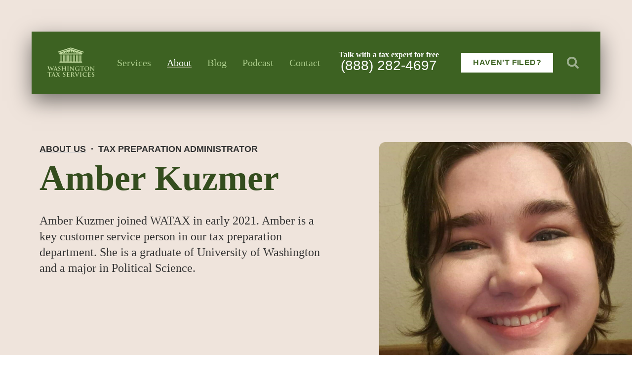

--- FILE ---
content_type: text/html; charset=UTF-8
request_url: https://watax.com/about/amber-higginbottom
body_size: 7691
content:
<!DOCTYPE html><html
lang="en"><head><script>(function(w,i,g){w[g]=w[g]||[];if(typeof w[g].push=='function')w[g].push(i)})
(window,'GTM-54N2V5N','google_tags_first_party');</script><script>(function(w,d,s,l){w[l]=w[l]||[];(function(){w[l].push(arguments);})('set', 'developer_id.dY2E1Nz', true);
		var f=d.getElementsByTagName(s)[0],
		j=d.createElement(s);j.async=true;j.src='/b25i/';
		f.parentNode.insertBefore(j,f);
		})(window,document,'script','dataLayer');</script> <script type="module">!function(){const e=document.createElement("link").relList;if(!(e&&e.supports&&e.supports("modulepreload"))){for(const e of document.querySelectorAll('link[rel="modulepreload"]'))r(e);new MutationObserver((e=>{for(const o of e)if("childList"===o.type)for(const e of o.addedNodes)if("LINK"===e.tagName&&"modulepreload"===e.rel)r(e);else if(e.querySelectorAll)for(const o of e.querySelectorAll("link[rel=modulepreload]"))r(o)})).observe(document,{childList:!0,subtree:!0})}function r(e){if(e.ep)return;e.ep=!0;const r=function(e){const r={};return e.integrity&&(r.integrity=e.integrity),e.referrerpolicy&&(r.referrerPolicy=e.referrerpolicy),"use-credentials"===e.crossorigin?r.credentials="include":"anonymous"===e.crossorigin?r.credentials="omit":r.credentials="same-origin",r}(e);fetch(e.href,r)}}();</script> <script type="module" src="https://watax.com/dist/assets/app.f5922b1b.js" crossorigin onload="e=new CustomEvent(&#039;vite-script-loaded&#039;, {detail:{path: &#039;src/app.js&#039;}});document.dispatchEvent(e);"></script> <link
href="https://watax.com/dist/assets/app.59af9ad0.css" rel="stylesheet"><meta
charset="utf-8" /><meta
name="viewport" content="width=device-width, initial-scale=1" /><link
rel="shortcut icon" href="/dist/assets/favicons/favicon.ico"><link
rel="icon" type="image/png" sizes="16x16" href="/dist/assets/favicons/favicon-16x16.png"><link
rel="icon" type="image/png" sizes="32x32" href="/dist/assets/favicons/favicon-32x32.png"><link
rel="icon" type="image/png" sizes="48x48" href="/dist/assets/favicons/favicon-48x48.png"><link
rel="manifest" href="/dist/assets/favicons/manifest.json"><meta
name="mobile-web-app-capable" content="yes"><meta
name="theme-color" content="#fff"><meta
name="application-name" content="watax"><link
rel="apple-touch-icon" sizes="57x57" href="/dist/assets/favicons/apple-touch-icon-57x57.png"><link
rel="apple-touch-icon" sizes="60x60" href="/dist/assets/favicons/apple-touch-icon-60x60.png"><link
rel="apple-touch-icon" sizes="72x72" href="/dist/assets/favicons/apple-touch-icon-72x72.png"><link
rel="apple-touch-icon" sizes="76x76" href="/dist/assets/favicons/apple-touch-icon-76x76.png"><link
rel="apple-touch-icon" sizes="114x114" href="/dist/assets/favicons/apple-touch-icon-114x114.png"><link
rel="apple-touch-icon" sizes="120x120" href="/dist/assets/favicons/apple-touch-icon-120x120.png"><link
rel="apple-touch-icon" sizes="144x144" href="/dist/assets/favicons/apple-touch-icon-144x144.png"><link
rel="apple-touch-icon" sizes="152x152" href="/dist/assets/favicons/apple-touch-icon-152x152.png"><link
rel="apple-touch-icon" sizes="167x167" href="/dist/assets/favicons/apple-touch-icon-167x167.png"><link
rel="apple-touch-icon" sizes="180x180" href="/dist/assets/favicons/apple-touch-icon-180x180.png"><link
rel="apple-touch-icon" sizes="1024x1024" href="/dist/assets/favicons/apple-touch-icon-1024x1024.png"><meta
name="apple-mobile-web-app-capable" content="yes"><meta
name="apple-mobile-web-app-status-bar-style" content="black-translucent"><meta
name="apple-mobile-web-app-title" content="watax"><link
rel="apple-touch-startup-image" media="(device-width: 320px) and (device-height: 568px) and (-webkit-device-pixel-ratio: 2) and (orientation: portrait)" href="/dist/assets/favicons/apple-touch-startup-image-640x1136.png"><link
rel="apple-touch-startup-image" media="(device-width: 375px) and (device-height: 667px) and (-webkit-device-pixel-ratio: 2) and (orientation: portrait)" href="/dist/assets/favicons/apple-touch-startup-image-750x1334.png"><link
rel="apple-touch-startup-image" media="(device-width: 414px) and (device-height: 896px) and (-webkit-device-pixel-ratio: 2) and (orientation: portrait)" href="/dist/assets/favicons/apple-touch-startup-image-828x1792.png"><link
rel="apple-touch-startup-image" media="(device-width: 375px) and (device-height: 812px) and (-webkit-device-pixel-ratio: 3) and (orientation: portrait)" href="/dist/assets/favicons/apple-touch-startup-image-1125x2436.png"><link
rel="apple-touch-startup-image" media="(device-width: 414px) and (device-height: 736px) and (-webkit-device-pixel-ratio: 3) and (orientation: portrait)" href="/dist/assets/favicons/apple-touch-startup-image-1242x2208.png"><link
rel="apple-touch-startup-image" media="(device-width: 414px) and (device-height: 896px) and (-webkit-device-pixel-ratio: 3) and (orientation: portrait)" href="/dist/assets/favicons/apple-touch-startup-image-1242x2688.png"><link
rel="apple-touch-startup-image" media="(device-width: 768px) and (device-height: 1024px) and (-webkit-device-pixel-ratio: 2) and (orientation: portrait)" href="/dist/assets/favicons/apple-touch-startup-image-1536x2048.png"><link
rel="apple-touch-startup-image" media="(device-width: 834px) and (device-height: 1112px) and (-webkit-device-pixel-ratio: 2) and (orientation: portrait)" href="/dist/assets/favicons/apple-touch-startup-image-1668x2224.png"><link
rel="apple-touch-startup-image" media="(device-width: 834px) and (device-height: 1194px) and (-webkit-device-pixel-ratio: 2) and (orientation: portrait)" href="/dist/assets/favicons/apple-touch-startup-image-1668x2388.png"><link
rel="apple-touch-startup-image" media="(device-width: 1024px) and (device-height: 1366px) and (-webkit-device-pixel-ratio: 2) and (orientation: portrait)" href="/dist/assets/favicons/apple-touch-startup-image-2048x2732.png"><link
rel="apple-touch-startup-image" media="(device-width: 810px) and (device-height: 1080px) and (-webkit-device-pixel-ratio: 2) and (orientation: portrait)" href="/dist/assets/favicons/apple-touch-startup-image-1620x2160.png"><link
rel="apple-touch-startup-image" media="(device-width: 320px) and (device-height: 568px) and (-webkit-device-pixel-ratio: 2) and (orientation: landscape)" href="/dist/assets/favicons/apple-touch-startup-image-1136x640.png"><link
rel="apple-touch-startup-image" media="(device-width: 375px) and (device-height: 667px) and (-webkit-device-pixel-ratio: 2) and (orientation: landscape)" href="/dist/assets/favicons/apple-touch-startup-image-1334x750.png"><link
rel="apple-touch-startup-image" media="(device-width: 414px) and (device-height: 896px) and (-webkit-device-pixel-ratio: 2) and (orientation: landscape)" href="/dist/assets/favicons/apple-touch-startup-image-1792x828.png"><link
rel="apple-touch-startup-image" media="(device-width: 375px) and (device-height: 812px) and (-webkit-device-pixel-ratio: 3) and (orientation: landscape)" href="/dist/assets/favicons/apple-touch-startup-image-2436x1125.png"><link
rel="apple-touch-startup-image" media="(device-width: 414px) and (device-height: 736px) and (-webkit-device-pixel-ratio: 3) and (orientation: landscape)" href="/dist/assets/favicons/apple-touch-startup-image-2208x1242.png"><link
rel="apple-touch-startup-image" media="(device-width: 414px) and (device-height: 896px) and (-webkit-device-pixel-ratio: 3) and (orientation: landscape)" href="/dist/assets/favicons/apple-touch-startup-image-2688x1242.png"><link
rel="apple-touch-startup-image" media="(device-width: 768px) and (device-height: 1024px) and (-webkit-device-pixel-ratio: 2) and (orientation: landscape)" href="/dist/assets/favicons/apple-touch-startup-image-2048x1536.png"><link
rel="apple-touch-startup-image" media="(device-width: 834px) and (device-height: 1112px) and (-webkit-device-pixel-ratio: 2) and (orientation: landscape)" href="/dist/assets/favicons/apple-touch-startup-image-2224x1668.png"><link
rel="apple-touch-startup-image" media="(device-width: 834px) and (device-height: 1194px) and (-webkit-device-pixel-ratio: 2) and (orientation: landscape)" href="/dist/assets/favicons/apple-touch-startup-image-2388x1668.png"><link
rel="apple-touch-startup-image" media="(device-width: 1024px) and (device-height: 1366px) and (-webkit-device-pixel-ratio: 2) and (orientation: landscape)" href="/dist/assets/favicons/apple-touch-startup-image-2732x2048.png"><link
rel="apple-touch-startup-image" media="(device-width: 810px) and (device-height: 1080px) and (-webkit-device-pixel-ratio: 2) and (orientation: landscape)" href="/dist/assets/favicons/apple-touch-startup-image-2160x1620.png"><link
rel="icon" type="image/png" sizes="228x228" href="/dist/assets/favicons/coast-228x228.png"><meta
name="msapplication-TileColor" content="#fff"><meta
name="msapplication-TileImage" content="/dist/assets/favicons/mstile-144x144.png"><meta
name="msapplication-config" content="/dist/assets/favicons/browserconfig.xml"><link
rel="yandex-tableau-widget" href="/dist/assets/favicons/yandex-browser-manifest.json"><meta
name="google-site-verification" content="RpXvAorcL54Xx8cbmJsXHJgCJCYqC8d9-aHdkXCg9Gw"> <script async defer src="https://www.google.com/recaptcha/api.js"></script> <title>Amber Kuzmer | Washington Tax Services</title><meta name="generator" content="SEOmatic">
<meta name="keywords" content="help with taxes, file previous taxes, tax professional">
<meta name="description" content="Since 1989, our tax service has represented thousands of taxpayers with IRS and state tax issues.">
<meta name="referrer" content="no-referrer-when-downgrade">
<meta name="robots" content="all">
<meta content="en_US" property="og:locale">
<meta content="Washington Tax Services" property="og:site_name">
<meta content="website" property="og:type">
<meta content="https://watax.com/about/amber-higginbottom" property="og:url">
<meta content="Amber Kuzmer" property="og:title">
<meta content="Since 1989, our tax service has represented thousands of taxpayers with IRS and state tax issues." property="og:description">
<meta content="https://watax.com/assets/slides/_1200x630_crop_center-center_82_none/clean-WATAX-logo.jpg?mtime=1748558230" property="og:image">
<meta content="1200" property="og:image:width">
<meta content="630" property="og:image:height">
<meta content="Washington Tax Services logo" property="og:image:alt">
<meta name="twitter:card" content="summary_large_image">
<meta name="twitter:creator" content="@">
<meta name="twitter:title" content="Amber Kuzmer">
<meta name="twitter:description" content="Since 1989, our tax service has represented thousands of taxpayers with IRS and state tax issues.">
<meta name="twitter:image" content="https://watax.com/assets/slides/_800x418_crop_center-center_82_none/clean-WATAX-logo.jpg?mtime=1748558230">
<meta name="twitter:image:width" content="800">
<meta name="twitter:image:height" content="418">
<meta name="twitter:image:alt" content="Washington Tax Services logo">
<link href="https://watax.com/about/amber-higginbottom" rel="canonical">
<link href="https://watax.com" rel="home">
<link type="text/plain" href="https://watax.com/humans.txt" rel="author"></head><body
class=" bg-white "><div
class="min-h-screen flex flex-col"><div
class="flex-grow"><header><nav
class="absolute w-full md:p-8 lg:p-16"><div
class="bg-green max-w-7xl mx-auto flex flex-wrap md:flex-no-wrap md:flex-row items-center justify-around md:justify-between text-white md:py-5 lg:py-8 md:px-5 lg:px-8 xl:px-10 z-40 relative"  style="box-shadow: rgba(0,0,0,0.5) 0 15px 40px;"><div
class="px-2 py-3 md:p-0 order-3 md:order-1">
<a
class="block md:mr-6 flex-none w-16 sm:w-20 lg:w-24 xl:w-28" href="https://watax.com/">
<img
src="/assets/common/logo-light.png"
srcset="/assets/common/logo-light.png 1x, /assets/common/logo-light@2x.png 2x"
alt="Washington Tax Services" width="112" height="72"
>
</a></div><div
class="w-auto order-4 md:order-2 flex justify-between font-serif text-sm sm:text-lg md:text-xl xl:text-2xl">
<a
href="/services" class="block py-2 pl-1 sm:px-2 lg:px-4 green-underline hover:text-white  text-lightGreen ">Services</a>
<a
href="/about" class="block py-2 pl-3 sm:px-2 lg:px-4 green-underline hover:text-white  active text-white ">About</a>
<a
href="/blog" class="block py-2 pl-3 sm:px-2 lg:px-4 green-underline hover:text-white  text-lightGreen ">Blog</a>
<a
href="/podcast" class="block py-2 pl-3 sm:px-2 lg:px-4 green-underline hover:text-white  text-lightGreen ">Podcast</a>
<a
href="/get-help/contact-us" class="block py-2 pl-3 sm:px-2 lg:px-4 green-underline hover:text-white  text-lightGreen ">Contact</a></div>
<a
href="tel:8882824697" class="bg-medGreen md:bg-green py-3 md:py-0 w-1/2 md:w-auto order-1 md:order-3 nav text-center block leading-none text-white px-2 sm:px-4 h-16 md:h-auto">
<span
class="block font-serif text-ns sm:text-xs lg:text-base font-bold lg:leading-none leading-none">Talk with a tax expert for free</span>
<span
class="block font-sans text-1xl leading-none lg:leading-none xl:leading-none sm:leading-none pt-[2px] pb-1 sm:pt-0 sm:text-2xl lg:text-25xl xl:text-3xl leading-none">(888) 282-4697</span>
</a><div
class="bg-medGreen md:bg-green md:py-0 w-1/2 md:w-auto order-2 md:order-4 flex items-center justify-center md:justify-between max-w-xl xl:pl-2 h-16 md:h-auto"><div
class="pl-4 md:pl-6 flex items-center"><div><a
href="/havent-filed-taxes" class="flex-none mr-1 lg:mr-4 bg-white text-green inline-block px-2 sm:px-3 lg:px-6 py-2 font-sans font-bold text-xs sm:text-sm lg:text-base xl:text-xl uppercase tracking-wide hover:bg-lightGreen">Haven’t Filed?</a></div>
<a
href="#" class="search w-8 sm:w-10 md:w-12 flex-none block submit opacity-50 hover:opacity-75 p-2 md:p-3"><svg
width="100px" height="100px" viewBox="0 0 100 100" version="1.1" xmlns="http://www.w3.org/2000/svg" xmlns:xlink="http://www.w3.org/1999/xlink"><title>search</title>
<g
stroke="none" stroke-width="1" fill="none" fill-rule="evenodd">
<g
id="search" fill="#FFFFFF">
<path
d="M69.2307692,42.3076923 C69.2307692,27.4639423 57.1514423,15.3846154 42.3076923,15.3846154 C27.4639423,15.3846154 15.3846154,27.4639423 15.3846154,42.3076923 C15.3846154,57.1514423 27.4639423,69.2307692 42.3076923,69.2307692 C57.1514423,69.2307692 69.2307692,57.1514423 69.2307692,42.3076923 Z M100,92.3076923 C100,96.5144231 96.5144231,100 92.3076923,100 C90.2644231,100 88.28125,99.1586538 86.8990385,97.7163462 L66.2860577,77.1634615 C59.2548077,82.03125 50.8413462,84.6153846 42.3076923,84.6153846 C18.9302885,84.6153846 0,65.6850962 0,42.3076923 C0,18.9302885 18.9302885,0 42.3076923,0 C65.6850962,0 84.6153846,18.9302885 84.6153846,42.3076923 C84.6153846,50.8413462 82.03125,59.2548077 77.1634615,66.2860577 L97.7764423,86.8990385 C99.1586538,88.28125 100,90.2644231 100,92.3076923 Z" id="Shape"></path>
</g>
</g>
</svg></a></div></div><div
class="hidden searchbox w-[260px] md:absolute z-50 md:right-[39px]"><form
method="GET" action="/blog/search" class="flex w-full h-10">
<input
type="text" name="q" class="border text-blackest border-0 px-3 leading-none font-sans text-base w-full mr-6" value="" placeholder="Search...">
<button
class="w-12 flex-none h-full submit opacity-50 hover:opacity-75 px-3"><svg
width="100px" height="100px" viewBox="0 0 100 100" version="1.1" xmlns="http://www.w3.org/2000/svg" xmlns:xlink="http://www.w3.org/1999/xlink"><title>search</title>
<g
stroke="none" stroke-width="1" fill="none" fill-rule="evenodd">
<g
id="search" fill="#FFFFFF">
<path
d="M69.2307692,42.3076923 C69.2307692,27.4639423 57.1514423,15.3846154 42.3076923,15.3846154 C27.4639423,15.3846154 15.3846154,27.4639423 15.3846154,42.3076923 C15.3846154,57.1514423 27.4639423,69.2307692 42.3076923,69.2307692 C57.1514423,69.2307692 69.2307692,57.1514423 69.2307692,42.3076923 Z M100,92.3076923 C100,96.5144231 96.5144231,100 92.3076923,100 C90.2644231,100 88.28125,99.1586538 86.8990385,97.7163462 L66.2860577,77.1634615 C59.2548077,82.03125 50.8413462,84.6153846 42.3076923,84.6153846 C18.9302885,84.6153846 0,65.6850962 0,42.3076923 C0,18.9302885 18.9302885,0 42.3076923,0 C65.6850962,0 84.6153846,18.9302885 84.6153846,42.3076923 C84.6153846,50.8413462 82.03125,59.2548077 77.1634615,66.2860577 L97.7764423,86.8990385 C99.1586538,88.28125 100,90.2644231 100,92.3076923 Z" id="Shape"></path>
</g>
</g>
</svg></button></form></div></div></nav><div
class="pt-32 md:pt-0"><div
class="relative bg-tan"><div
class="pt-64 leading-tight relative text-black flex z-20 max-w-7xl mx-auto w-full pb-16"><div
class="w-full md:w-3/5 md:pr-24 md:pl-20"><div
class="font-sans pt-8 font-bold uppercase text-lg pb-2"><a
href="/about" class="grey-underline">About Us</a> &nbsp;&middot;&nbsp; Tax Preparation Administrator</div><h1 class="leading-tighter font-serif font-bold text-65xl text-darkGreen pb-8">Amber Kuzmer</h1><div
class="bodytext font-serif text-xl"><div
class="text-2xl"><p>Amber Kuzmer joined WATAX in early 2021. Amber is a key customer service person in our tax preparation department. She is a graduate of University of Washington and a major in Political Science.</p></div><div></div></div></div><div
class="w-full md:w-2/5 font-sans"><div
class="my-8">
<img
src="https://watax.com/assets/staff/_wide/Amber-H.jpg" alt="Amber Kuzmer" class="rounded-xl block w-full"></div></div></div></div></header><section
class="bg-tan font-sans"><div
class="flex max-w-7xl mx-auto"><div
class="flex flex-wrap py-12"><div
class="w-1/2 md:w-1/6 p-4">
<a
href="https://watax.com/about/jay-freeborne" class="text-black">
<img
src="https://watax.com/assets/staff/_square/jay.jpg" alt="Jay Freeborne"><div
class="text-xl font-bold" style="padding: 5px 0; font-size:20px;">Jay Freeborne, E.A.</div><p><span class="__cf_email__" data-cfemail="ff95998d9a9a9d908d919abf889e8b9e87d19c9092">[email&#160;protected]</span>                                    <br>(866) 525-7302</p>
</a></div><div
class="w-1/2 md:w-1/6 p-4">
<a
href="https://watax.com/about/nani-zyuzin" class="text-black">
<img
src="https://watax.com/assets/staff/_square/nani-zyuzin.jpg" alt="Nani Zyuzin, MBA"><div
class="text-xl font-bold" style="padding: 5px 0; font-size:20px;">Nani Zyuzin, MBA</div>
</a></div><div
class="w-1/2 md:w-1/6 p-4">
<a
href="https://watax.com/about/stephanie-johnston-e-a" class="text-black">
<img
src="https://watax.com/assets/slides/_square/Stephanie.jpg" alt="Stephanie Johnston"><div
class="text-xl font-bold" style="padding: 5px 0; font-size:20px;">Stephanie Johnston, E.A.</div><p><span class="__cf_email__" data-cfemail="fd8e979295938e899293bd8a9c899c85d39e9290">[email&#160;protected]</span>                                    <br>(866) 525-7321</p>
</a></div><div
class="w-1/2 md:w-1/6 p-4">
<a
href="https://watax.com/about/madison-halliday" class="text-black">
<img
src="https://watax.com/assets/staff/_square/madisonpicforsite.jpg" alt="Madison Halliday"><div
class="text-xl font-bold" style="padding: 5px 0; font-size:20px;">Madison Halliday, E.A.</div>
</a></div><div
class="w-1/2 md:w-1/6 p-4">
<a
href="https://watax.com/about/jason-jones" class="text-black">
<img
src="https://watax.com/assets/staff/_square/Jason.jpg" alt="Jason Jones"><div
class="text-xl font-bold" style="padding: 5px 0; font-size:20px;">Jason Jones, E.A.</div>
</a></div><div
class="w-1/2 md:w-1/6 p-4">
<a
href="https://watax.com/about/marty-m.-griffith" class="text-black">
<img
src="https://watax.com/assets/staff/_square/marty-square.jpg" alt="Marty M. Griffith"><div
class="text-xl font-bold" style="padding: 5px 0; font-size:20px;">Marty M. Griffith</div><p><span class="__cf_email__" data-cfemail="b3ded4c1dad5d5dac7dbf3c4d2c7d2cb9dd0dcde">[email&#160;protected]</span>                                    <br>(866) 525-7324</p>
</a></div><div
class="w-1/2 md:w-1/6 p-4">
<a
href="https://watax.com/about/ashley-kelting" class="text-black">
<img
src="https://watax.com/assets/staff/_square/Ashley.jpg" alt="Ashley Kelting"><div
class="text-xl font-bold" style="padding: 5px 0; font-size:20px;">Ashley Kelting</div>
</a></div><div
class="w-1/2 md:w-1/6 p-4">
<a
href="https://watax.com/about/stuart-bloomfield" class="text-black">
<img
src="https://watax.com/assets/staff/_square/stuartbloomfield.jpg" alt="Stuart Bloomfield"><div
class="text-xl font-bold" style="padding: 5px 0; font-size:20px;">Stuart Bloomfield</div><p><span class="__cf_email__" data-cfemail="7201101e1d1d1f141b171e1632051306130a5c111d1f">[email&#160;protected]</span>                                    <br>(866) 510-4980</p>
</a></div><div
class="w-1/2 md:w-1/6 p-4">
<a
href="https://watax.com/about/amber-higginbottom" class="text-black">
<img
src="https://watax.com/assets/staff/_square/Amber-H.jpg" alt="Amber Kuzmer"><div
class="text-xl font-bold" style="padding: 5px 0; font-size:20px;">Amber Kuzmer</div>
</a></div><div
class="w-1/2 md:w-1/6 p-4">
<a
href="https://watax.com/about/steven-farwell" class="text-black">
<img
src="https://watax.com/assets/staff/_square/final-meghan-pic.jpg" alt="Steven Farwell"><div
class="text-xl font-bold" style="padding: 5px 0; font-size:20px;">Steven Farwell</div>
</a></div><div
class="w-1/2 md:w-1/6 p-4">
<a
href="https://watax.com/about/antrieka-mcqueen" class="text-black">
<img
src="https://watax.com/assets/staff/_square/antrieka-mcqueen-2.jpg" alt="Antrieka McQueen"><div
class="text-xl font-bold" style="padding: 5px 0; font-size:20px;">Antrieka McQueen</div>
</a></div><div
class="w-1/2 md:w-1/6 p-4">
<a
href="https://watax.com/about/sophia-calderon" class="text-black">
<img
src="https://watax.com/assets/staff/_square/Sophia.jpg" alt="Sophia Calderon"><div
class="text-xl font-bold" style="padding: 5px 0; font-size:20px;">Sophia Calderon</div>
</a></div><div
class="w-1/2 md:w-1/6 p-4">
<a
href="https://watax.com/about/farah-johnston" class="text-black">
<img
src="https://watax.com/assets/staff/_square/Farah.jpg" alt="Farah Johnston"><div
class="text-xl font-bold" style="padding: 5px 0; font-size:20px;">Farah Johnston</div>
</a></div><div
class="w-1/2 md:w-1/6 p-4">
<a
href="https://watax.com/about/meita-florentina" class="text-black">
<img
src="https://watax.com/assets/staff/_square/meita.jpg" alt="Meita Florentina"><div
class="text-xl font-bold" style="padding: 5px 0; font-size:20px;">Meita Florentina</div>
</a></div><div
class="w-1/2 md:w-1/6 p-4">
<a
href="https://watax.com/about/rizki" class="text-black">
<img
src="https://watax.com/assets/slides/_square/Rizki_2023-12-03-000451_gzik.jpg" alt="Rizki Fajrin"><div
class="text-xl font-bold" style="padding: 5px 0; font-size:20px;">Rizki Fajrin</div>
</a></div><div
class="w-1/2 md:w-1/6 p-4">
<a
href="https://watax.com/about/sandra-putri" class="text-black">
<img
src="https://watax.com/assets/slides/_square/Sandra.jpg" alt="Sandra Putri"><div
class="text-xl font-bold" style="padding: 5px 0; font-size:20px;">Sandra Putri</div>
</a></div><div
class="w-1/2 md:w-1/6 p-4">
<a
href="https://watax.com/about/faisal-hanif" class="text-black">
<img
src="https://watax.com/assets/slides/_square/Faisal.jpg" alt="Faisal Hanif"><div
class="text-xl font-bold" style="padding: 5px 0; font-size:20px;">Faisal Hanif</div>
</a></div></div></div></section> <script data-cfasync="false" src="/cdn-cgi/scripts/5c5dd728/cloudflare-static/email-decode.min.js"></script><script>(function(w,d,t,r,u){var f,n,i;w[u]=w[u]||[],f=function(){var o={ti:"17201099"};o.q=w[u],w[u]=new UET(o),w[u].push("pageLoad")},n=d.createElement(t),n.src=r,n.async=1,n.onload=n.onreadystatechange=function(){var s=this.readyState;s&&s!=="loaded"&&s!=="complete"||(f(),n.onload=n.onreadystatechange=null)},i=d.getElementsByTagName(t)[0],i.parentNode.insertBefore(n,i)})(window,document,"script","//bat.bing.com/bat.js","uetq");</script> </div></header></div><footer
class="bg-green text-white text-sm font-serif leading-snug py-6"><div
class="max-w-7xl mx-auto flex flex-col md:flex-row justify-between px-4 sm:px-6 lg:px-8"><div>
© Washington Tax Services, LLC 1999-2026<br>
All rights reserved.<br>
<a
href="/privacy-policy">Privacy Policy</a><br></div><div
class="pt-8 md:pt-0 flex items-center">
<a
href="http://www.bbb.org/western-washington/business-reviews/taxes-consultants-and-representatives/washington-tax-services-in-seattle-wa-3027545#bbblogo" target="_blank" rel="noopener" class="pr-6">
<img
src="/bbb.svg" class="w-10 h-auto" width="46" height="89" alt="Better Business Bureau logo">
</a><div>
<a
href="http://www.bbb.org/western-washington/business-reviews/taxes-consultants-and-representatives/washington-tax-services-in-seattle-wa-3027545#bbblogo" target="_blank" rel="noopener">A+ BBB Rating</a><br>
Serving Clients Since 1989<br>
9am-5pm in all US timezones<br></div></div></div></footer><div
class="fixed md:hidden bottom-0 right-0 p-4 text-white">
<a
href="/get-help/contact-us" class="flex md:hidden font-bold text-center items-center flex-col p-2 bg-green hover:bg-darkGreen"><div
class="border-white border-4 h-10 w-10 rounded-full flex items-center justify-center text-3xl">?</div><div>Contact Us</div>
</a></div></div> <script src="https://cdnjs.cloudflare.com/ajax/libs/jquery/3.5.1/jquery.min.js" integrity="sha512-bLT0Qm9VnAYZDflyKcBaQ2gg0hSYNQrJ8RilYldYQ1FxQYoCLtUjuuRuZo+fjqhx/qtq/1itJ0C2ejDxltZVFg==" crossorigin="anonymous"></script> <script>$(document).on('click','.embed-iframe-onclick[data-iframe-src]',function(){console.log('embed iframe clicked');var $triggerElement=$(this);var $embed=$('<div class="vidwrap"><iframe frameborder="0" allowfullscreen src="'+$triggerElement.data('iframeSrc')+'"></iframe></div>');$triggerElement.replaceWith($embed);});$(document).on("open.fndtn.reveal","[data-reveal]",function(){window.initRecaptcha();});window.initRecaptcha=function(){var js=document.createElement("script");js.setAttribute("src","https://www.google.com/recaptcha/api.js");document.head.appendChild(js);};$(document).ready(function(){$(".openhelp").click(function(){$(".helpform").fadeIn("fast");return false;});$(".close").click(function(){$(".helpform").fadeOut("fast");return false;});$(".search").click(function(){$('.searchbox').toggle();$('.searchbox input').focus();return false;});});</script>  <script>(function(w,d,s,l,i){w[l]=w[l]||[];w[l].push({'gtm.start':new Date().getTime(),event:'gtm.js'});var f=d.getElementsByTagName(s)[0],j=d.createElement(s),dl=l!='dataLayer'?'&l='+l:'';j.async=true;j.src='https://www.googletagmanager.com/gtm.js?id='+i+dl;f.parentNode.insertBefore(j,f);})(window,document,'script','dataLayer','GTM-WWPD7JF');</script>  <script src="https://www.googletagmanager.com/gtag/js?id=UA-172220-1" async></script> <script>window.dataLayer=window.dataLayer||[];function gtag(){dataLayer.push(arguments)};gtag('js',new Date());gtag('config','UA-172220-1',{'link_attribution':true});gtag('config','AW-1071824906',{'link_attribution':true});</script>  <script async src="https://www.googletagmanager.com/gtag/js?id=AW-1071824906"></script> <script>window.dataLayer=window.dataLayer||[];function gtag(){dataLayer.push(arguments);}gtag('js',new Date());gtag('config','AW-1071824906');</script> <script>gtag('config','AW-1071824906/o8YXCN_CsXkQioCL_wM',{'phone_conversion_number':'(888)282-4697'});</script> <script>(function(a,e,c,f,g,h,b,d){var k={ak:"1071824906",cl:"o8YXCN_CsXkQioCL_wM",autoreplace:"(888)282-4697"};a[c]=a[c]||function(){(a[c].q=a[c].q||[]).push(arguments)};a[g]||(a[g]=k.ak);b=e.createElement(h);b.async=1;b.src="//www.gstatic.com/wcm/loader.js";d=e.getElementsByTagName(h)[0];d.parentNode.insertBefore(b,d);a[f]=function(b,d,e){a[c](2,b,k,d,null,new Date,e)};a[f]()})(window,document,"_googWcmImpl","_googWcmGet","_googWcmAk","script");</script> <script>document.addEventListener('click',function(e){if(e.target.closest('a[href="tel:8882824697"], a[href="tel:8882824697"] *')){gtag('event','phone_number_clicks');};})</script> <script defer data-domain="watax.com" src="https://stats.gridwork.co/js/script.js"></script> <script type="application/ld+json">{"@context":"http://schema.org","@graph":[{"@type":"WebSite","author":{"@id":"www.watax.com#identity"},"copyrightHolder":{"@id":"www.watax.com#identity"},"copyrightYear":"2021","creator":{"@id":"#creator"},"dateCreated":"2021-04-09T23:05:30+00:00","dateModified":"2025-05-06T17:41:02+00:00","datePublished":"2021-04-09T23:05:00+00:00","description":"Since 1989, our tax service has represented thousands of taxpayers with IRS and state tax issues.","headline":"Amber Kuzmer","image":{"@type":"ImageObject","url":"https://watax.com/assets/slides/_1200x630_crop_center-center_82_none/clean-WATAX-logo.jpg?mtime=1748558230"},"inLanguage":"en-us","mainEntityOfPage":"https://watax.com/about/amber-higginbottom","name":"Amber Kuzmer","publisher":{"@id":"#creator"},"url":"https://watax.com/about/amber-higginbottom"},{"@id":"www.watax.com#identity","@type":"LocalBusiness","address":{"@type":"PostalAddress","addressCountry":"US","addressLocality":"Seattle","addressRegion":"WA","postalCode":"98134","streetAddress":"2233 1st Ave S, Suite 202"},"alternateName":"WATAX","description":"Independent Tax Preparation and Resolution Company - Specializing in Unfiled Personal and Business Tax Prep, Tax Compliance and Resolution Representation, Bookkeeping, and Expat Tax Services. In business for over 35 years. Staff of Professional Accredited Enrolled Agents.","image":{"@type":"ImageObject","height":"135","url":"https://watax.com/assets/slides/watax-logo.PNG","width":"167"},"logo":{"@type":"ImageObject","height":"60","url":"https://watax.com/assets/slides/_600x60_fit_center-center_82_none/21551/watax-logo.png?mtime=1666133644","width":"74"},"name":"Washington Tax Services","openingHoursSpecification":[{"@type":"OpeningHoursSpecification","closes":"17:00:00","dayOfWeek":["Monday"],"opens":"07:30:00"},{"@type":"OpeningHoursSpecification","closes":"17:00:00","dayOfWeek":["Tuesday"],"opens":"07:30:00"},{"@type":"OpeningHoursSpecification","closes":"17:00:00","dayOfWeek":["Wednesday"],"opens":"07:30:00"},{"@type":"OpeningHoursSpecification","closes":"17:00:00","dayOfWeek":["Thursday"],"opens":"07:30:00"},{"@type":"OpeningHoursSpecification","closes":"17:00:00","dayOfWeek":["Friday"],"opens":"07:30:00"}],"priceRange":"$","telephone":"877-944-9032","url":"https://watax.com/www.watax.com"},{"@id":"#creator","@type":"Organization"},{"@type":"BreadcrumbList","description":"Breadcrumbs list","itemListElement":[{"@type":"ListItem","item":"https://watax.com","name":"Homepage","position":1},{"@type":"ListItem","item":"https://watax.com/about","name":"Who We Are","position":2},{"@type":"ListItem","item":"https://watax.com/about/amber-higginbottom","name":"Amber Kuzmer","position":3}],"name":"Breadcrumbs"}]}</script><script defer src="https://static.cloudflareinsights.com/beacon.min.js/vcd15cbe7772f49c399c6a5babf22c1241717689176015" integrity="sha512-ZpsOmlRQV6y907TI0dKBHq9Md29nnaEIPlkf84rnaERnq6zvWvPUqr2ft8M1aS28oN72PdrCzSjY4U6VaAw1EQ==" data-cf-beacon='{"version":"2024.11.0","token":"7f89e473567c4e9baeff71733bfd1a7c","r":1,"server_timing":{"name":{"cfCacheStatus":true,"cfEdge":true,"cfExtPri":true,"cfL4":true,"cfOrigin":true,"cfSpeedBrain":true},"location_startswith":null}}' crossorigin="anonymous"></script>
</body></html>

--- FILE ---
content_type: image/svg+xml
request_url: https://watax.com/bbb.svg
body_size: 2826
content:
<svg xmlns="http://www.w3.org/2000/svg" viewBox="0 0 220.24 357.04"><title>bbb</title><g id="Layer_2" data-name="Layer 2"><g id="Layer_1-2" data-name="Layer 1"><path d="M90.91,91,78.16,108.57c-6.39,8.8-4.41,24.4,4.31,30.7l23.64,17.07c4.06,2.93,4.38,5.83,2.45,8.92l3.44,2.55,12-16.57c7.4-10.25,6.75-24.18-4.22-32.17L95.91,101.71c-2.85-2.08-3.15-5-1.57-8.24L90.91,91ZM111.36,13.4,91.51,40.85C82.2,53.72,85.59,75.7,98.31,85L130.94,109c6.61,4.85,7.47,17.22,2.66,23.56l2.77,2.07L158.88,103c10.1-14.22,9.51-35.23-6.35-46.75L117.62,30.85c-4.88-3.55-7.32-9.58-3.25-15.33l-3-2.12ZM59.05,185.55H85.36L90,201.49h43l4.69-15.94H164l-3.45-11.73H62.5l-3.45,11.73ZM21,0H199.26a21,21,0,0,1,21,21V336.06a21,21,0,0,1-21,21H21a21,21,0,0,1-21-21V21A21,21,0,0,1,21,0Zm0,1.44H199.26A19.59,19.59,0,0,1,218.8,21V336.06a19.6,19.6,0,0,1-19.54,19.55H21A19.6,19.6,0,0,1,1.44,336.06V21A19.59,19.59,0,0,1,21,1.44ZM214.48,287v49.05a15.27,15.27,0,0,1-15.22,15.23H21A15.27,15.27,0,0,1,5.76,336.06V287ZM40.87,314.07l-7.81-19.52h-4l-7.87,19.52H25.6l1.61-4.35h7.52l1.62,4.35ZM33.32,306h-4.7l1.32-3.54c.22-.57.42-1.13.61-1.67s.32-1,.42-1.37c.1.38.24.83.43,1.37s.39,1.1.6,1.67L33.32,306Zm24.92-8.27a10.73,10.73,0,0,0-4.92-3.17,9.75,9.75,0,0,0-2.62-.32A9,9,0,0,0,47,295a8.4,8.4,0,0,0-2.88,2.06,9.47,9.47,0,0,0-1.88,3.18,11.84,11.84,0,0,0-.68,4.08,12.59,12.59,0,0,0,.65,4.17,9,9,0,0,0,1.84,3.17,8.19,8.19,0,0,0,2.83,2,9.24,9.24,0,0,0,3.67.71c2.49,0,6.81-1.36,8-3.79L55.66,308a7.17,7.17,0,0,1-5,2.5,4.49,4.49,0,0,1-2.06-.47,4.61,4.61,0,0,1-1.54-1.31,5.92,5.92,0,0,1-1-2,8.62,8.62,0,0,1-.33-2.44,8.83,8.83,0,0,1,.33-2.49,5.71,5.71,0,0,1,.94-1.95,4.33,4.33,0,0,1,1.53-1.29,4.55,4.55,0,0,1,2-.46,6.81,6.81,0,0,1,4.75,2.37l2.85-2.75Zm39,16.33-4.56-7.41a7.86,7.86,0,0,0,3.43-2.31,7,7,0,0,0,.42-6.32A5.41,5.41,0,0,0,95,296.09a6.38,6.38,0,0,0-2.26-1.16,9.73,9.73,0,0,0-2.73-.38H80.46v19.52h4.11v-7l3.67.17,4.3,6.86Zm-4.38-13.24c0,1.69-1,2.54-2.94,2.54H84.57v-5H90a3.6,3.6,0,0,1,2.16.57,2.21,2.21,0,0,1,.78,1.91Zm21.67,13.24v-3.82H104v-4.71h8.54v-3.79H104v-3.38h10.17v-3.82H99.84v19.52Zm19.73-9.76a11.71,11.71,0,0,0-.78-4.53,8,8,0,0,0-2.15-3,8.19,8.19,0,0,0-3.23-1.69,15.37,15.37,0,0,0-4.07-.52h-6.44v19.52h6.15a13.65,13.65,0,0,0,3.86-.56,9.79,9.79,0,0,0,3.38-1.74,8.61,8.61,0,0,0,2.38-3,10,10,0,0,0,.9-4.42Zm-4.24,0a7.22,7.22,0,0,1-.38,2.44,4.85,4.85,0,0,1-1.14,1.88,5.16,5.16,0,0,1-2,1.22,8.41,8.41,0,0,1-2.8.43h-2V298.35h2.17c2.18,0,3.74.49,4.71,1.49a6.23,6.23,0,0,1,1.43,4.47Zm12.33,9.76V294.55h-4.11v19.52Zm19.17-15.67v-3.85H145.62v3.85h5.91v15.67h4.11V298.4Zm37.1,5.91a11.91,11.91,0,0,0-.77-4.53,8,8,0,0,0-2.15-3,8.26,8.26,0,0,0-3.23-1.69,15.37,15.37,0,0,0-4.07-.52H182v19.52h6.14a13.67,13.67,0,0,0,3.87-.56,9.79,9.79,0,0,0,3.38-1.74,8.61,8.61,0,0,0,2.38-3,10,10,0,0,0,.89-4.42Zm-4.23,0a7.22,7.22,0,0,1-.38,2.44,5,5,0,0,1-1.14,1.88,5.23,5.23,0,0,1-2,1.22,8.43,8.43,0,0,1-2.81.43h-2V298.35h2.17c2.18,0,3.74.49,4.7,1.49a6.19,6.19,0,0,1,1.44,4.47Zm-15.51,9.76v-3.82H168.3v-4.71h8.54v-3.79H168.3v-3.38h10.17v-3.82H164.19v19.52Zm-34.42,25.2v-3.82h-10.6v-4.71h8.53V327h-8.53v-3.38h10.16v-3.82H129.77v19.52ZM77.23,297.74a10.73,10.73,0,0,0-4.92-3.17,9.75,9.75,0,0,0-2.62-.32A9,9,0,0,0,66,295a8.4,8.4,0,0,0-2.88,2.06,9.47,9.47,0,0,0-1.88,3.18,11.84,11.84,0,0,0-.67,4.08,12.59,12.59,0,0,0,.64,4.17A9,9,0,0,0,63,311.65a8.29,8.29,0,0,0,2.83,2,9.25,9.25,0,0,0,3.68.71c2.49,0,6.8-1.36,8-3.79L74.65,308a7.17,7.17,0,0,1-5,2.5,4.42,4.42,0,0,1-2-.47,4.64,4.64,0,0,1-1.55-1.31,5.92,5.92,0,0,1-1-2,8.62,8.62,0,0,1-.32-2.44,8.84,8.84,0,0,1,.32-2.49,5.71,5.71,0,0,1,.94-1.95,4.33,4.33,0,0,1,1.53-1.29,4.55,4.55,0,0,1,2-.46,6.81,6.81,0,0,1,4.75,2.37l2.85-2.75ZM60.42,333a4.35,4.35,0,0,0-.8-2.68,5.12,5.12,0,0,0-2-1.59,4.17,4.17,0,0,0,1.56-1.56,4.32,4.32,0,0,0,.56-2.23A4.55,4.55,0,0,0,58,321.08a7.46,7.46,0,0,0-4.64-1.33H44.19v19.52h9.1a9.91,9.91,0,0,0,2.92-.4,6.22,6.22,0,0,0,2.25-1.2,5.34,5.34,0,0,0,1.44-2,6.67,6.67,0,0,0,.52-2.72Zm-4.75-7.75a1.82,1.82,0,0,1-.5,1.32,2.39,2.39,0,0,1-1.76.52h-5.3v-3.71h5.1a3,3,0,0,1,1.89.48,1.7,1.7,0,0,1,.57,1.39ZM56.3,333a2.5,2.5,0,0,1-.7,1.85,3,3,0,0,1-2.16.68H48.11v-5h5.33c1.9,0,2.86.83,2.86,2.51Zm23-2.37V319.75h-4v11a5.7,5.7,0,0,1-1.1,3.71,3.73,3.73,0,0,1-3,1.34,3.65,3.65,0,0,1-3-1.37,5.85,5.85,0,0,1-1.09-3.73V319.75h-4v11a11.26,11.26,0,0,0,.59,3.79,7.84,7.84,0,0,0,1.65,2.78A6.87,6.87,0,0,0,67.89,339a9,9,0,0,0,3.31.59,7.74,7.74,0,0,0,6-2.33,9.37,9.37,0,0,0,2.15-6.59Zm18.41,2.7a5.16,5.16,0,0,0-.6-2.62,5.3,5.3,0,0,0-1.56-1.7A7.76,7.76,0,0,0,93.44,328c-.8-.25-1.59-.47-2.39-.65s-1.46-.36-2-.5a6.31,6.31,0,0,1-1.23-.48,1.58,1.58,0,0,1-.64-.57A1.49,1.49,0,0,1,87,325a1.62,1.62,0,0,1,.14-.65,1.48,1.48,0,0,1,.49-.55,2.83,2.83,0,0,1,.89-.41,5.11,5.11,0,0,1,1.34-.15,5.85,5.85,0,0,1,2.48.51,7.41,7.41,0,0,1,2.07,1.5l2.9-2.74a10.75,10.75,0,0,0-3.2-2.25,9.71,9.71,0,0,0-4.1-.81,9.6,9.6,0,0,0-2.79.39A7,7,0,0,0,85,321a5.29,5.29,0,0,0-1.53,1.8,5,5,0,0,0-.56,2.39,5.63,5.63,0,0,0,.46,2.43,4.26,4.26,0,0,0,1.29,1.62,7.34,7.34,0,0,0,2,1.06,21.27,21.27,0,0,0,2.53.72c.93.2,1.7.4,2.29.59a5.8,5.8,0,0,1,1.36.58,1.57,1.57,0,0,1,.81,1.48,1.75,1.75,0,0,1-.84,1.62,5.42,5.42,0,0,1-2.65.5,7.32,7.32,0,0,1-2.76-.52A6.08,6.08,0,0,1,85,333.53L82.09,336a7.75,7.75,0,0,0,3.2,2.59,10.88,10.88,0,0,0,4.58.95,12.19,12.19,0,0,0,3.54-.45,6.85,6.85,0,0,0,2.45-1.27,5.1,5.1,0,0,0,1.43-2,6.91,6.91,0,0,0,.45-2.54Zm7.26,5.91V319.75h-4v19.52Zm20.39,0V319.75h-4V328c0,.28,0,.62,0,1s0,.83,0,1.25,0,.8,0,1.16,0,.64,0,.82a10.35,10.35,0,0,0-.62-1l-.78-1.18L113,319.75h-3.84v19.52h4v-8.59c0-.28,0-.62,0-1s0-.82,0-1.22,0-.83,0-1.19,0-.64,0-.82a9.93,9.93,0,0,0,.61,1l.79,1.18,7.36,10.65Zm35.47-5.91a5.16,5.16,0,0,0-.6-2.62,5.3,5.3,0,0,0-1.56-1.7,7.82,7.82,0,0,0-2.15-1.05c-.79-.25-1.59-.47-2.39-.65s-1.46-.36-2-.5a6.19,6.19,0,0,1-1.24-.48,1.4,1.4,0,0,1-.83-1.36,1.47,1.47,0,0,1,.15-.65,1.45,1.45,0,0,1,.48-.55,3,3,0,0,1,.89-.41,5.13,5.13,0,0,1,1.35-.15,5.8,5.8,0,0,1,2.47.51,7.46,7.46,0,0,1,2.08,1.5l2.89-2.74a10.84,10.84,0,0,0-3.19-2.25,10.56,10.56,0,0,0-6.9-.42,7,7,0,0,0-2.28,1.13,5.29,5.29,0,0,0-1.53,1.8,5,5,0,0,0-.56,2.39,5.63,5.63,0,0,0,.46,2.43,4.46,4.46,0,0,0,1.29,1.62,7.49,7.49,0,0,0,2,1.06,21.83,21.83,0,0,0,2.53.72c.94.2,1.7.4,2.29.59a5.62,5.62,0,0,1,1.36.58,1.76,1.76,0,0,1,.65.66,1.87,1.87,0,0,1,.17.82,1.74,1.74,0,0,1-.85,1.62,5.4,5.4,0,0,1-2.65.5,7.32,7.32,0,0,1-2.76-.52,6.15,6.15,0,0,1-2.36-1.71L145.2,336a7.72,7.72,0,0,0,3.21,2.59,10.85,10.85,0,0,0,4.58.95,12.17,12.17,0,0,0,3.53-.45,6.85,6.85,0,0,0,2.45-1.27,4.9,4.9,0,0,0,1.43-2,6.72,6.72,0,0,0,.46-2.54Zm17.22,0a5.06,5.06,0,0,0-.61-2.62,5.3,5.3,0,0,0-1.56-1.7,7.62,7.62,0,0,0-2.14-1.05c-.8-.25-1.59-.47-2.39-.65s-1.46-.36-2-.5a6.31,6.31,0,0,1-1.23-.48,1.58,1.58,0,0,1-.64-.57,1.49,1.49,0,0,1-.19-.79,1.62,1.62,0,0,1,.14-.65,1.48,1.48,0,0,1,.49-.55,3,3,0,0,1,.89-.41,5.11,5.11,0,0,1,1.34-.15,5.82,5.82,0,0,1,2.48.51,7.6,7.6,0,0,1,2.08,1.5l2.89-2.74a10.84,10.84,0,0,0-3.19-2.25,10.59,10.59,0,0,0-6.91-.42,7,7,0,0,0-2.27,1.13,5.29,5.29,0,0,0-1.53,1.8,5,5,0,0,0-.56,2.39,5.63,5.63,0,0,0,.46,2.43,4.26,4.26,0,0,0,1.29,1.62,7.34,7.34,0,0,0,2,1.06,21.27,21.27,0,0,0,2.53.72c.93.2,1.7.4,2.29.59a5.8,5.8,0,0,1,1.36.58,1.57,1.57,0,0,1,.81,1.48,1.75,1.75,0,0,1-.84,1.62,5.42,5.42,0,0,1-2.65.5,7.32,7.32,0,0,1-2.76-.52,6.08,6.08,0,0,1-2.36-1.71L162.42,336a7.75,7.75,0,0,0,3.2,2.59,10.88,10.88,0,0,0,4.58.95,12.19,12.19,0,0,0,3.54-.45,6.85,6.85,0,0,0,2.45-1.27,5,5,0,0,0,1.43-2,6.92,6.92,0,0,0,.46-2.54Zm-117-75H45.28V245.14H61c11.59,0,10.89,13.19,0,13.19Zm54,0H99.28V245.14H115c11.59,0,10.89,13.19,0,13.19Zm54,0H153.28V245.14H169c11.59,0,10.89,13.19,0,13.19ZM60,234.82H45.28V222.48H59.41c8.83,0,9.15,12.34.56,12.34Zm54,0H99.28V222.48h14.13c8.83,0,9.15,12.34.56,12.34Zm54,0H153.28V222.48h14.13c8.83,0,9.15,12.34.56,12.34ZM81.67,251c-1.13-7.59-4.18-9.4-10.29-12.1,4.62-2.7,7.46-6.68,7.46-12.13,0-10.89-8.93-15.33-18.66-15.33H33v57.83H59.92c11.51,0,23.7-5,21.75-18.27Zm54,0c-1.13-7.59-4.18-9.4-10.29-12.1,4.62-2.7,7.46-6.68,7.46-12.13,0-10.89-8.93-15.33-18.66-15.33H87v57.83h26.94c11.51,0,23.7-5,21.75-18.27Zm54,0c-1.13-7.59-4.18-9.4-10.29-12.1,4.62-2.7,7.46-6.68,7.46-12.13,0-10.89-8.93-15.33-18.66-15.33H141v57.83h26.94c11.51,0,23.7-5,21.75-18.27Zm5.22,16.37a1.83,1.83,0,0,0-.1-.64,1.26,1.26,0,0,0-.32-.51,2.2,2.2,0,0,0-.6-.43,7.26,7.26,0,0,0-.93-.39c-.33-.12-.61-.23-.82-.33a2.23,2.23,0,0,1-.48-.3.83.83,0,0,1-.23-.32,1.06,1.06,0,0,1-.06-.37,1.16,1.16,0,0,1,.07-.37.93.93,0,0,1,.23-.3,1.13,1.13,0,0,1,.41-.21,2.38,2.38,0,0,1,1.47.08,2.94,2.94,0,0,1,.74.45l.48-.57a3.52,3.52,0,0,0-.9-.51,3,3,0,0,0-1.15-.19,3.24,3.24,0,0,0-.85.11,2.21,2.21,0,0,0-.67.33,1.54,1.54,0,0,0-.42.53,1.57,1.57,0,0,0-.15.7,1.72,1.72,0,0,0,.1.62,1.19,1.19,0,0,0,.32.49,2.27,2.27,0,0,0,.59.41,6.42,6.42,0,0,0,.92.38,8.12,8.12,0,0,1,.77.31,2.6,2.6,0,0,1,.49.32.82.82,0,0,1,.26.34.91.91,0,0,1,.08.41,1,1,0,0,1-.39.82,1.69,1.69,0,0,1-1.06.3,2,2,0,0,1-.95-.22,3.46,3.46,0,0,1-.83-.56l-.5.54a3.31,3.31,0,0,0,1,.64,3,3,0,0,0,1.27.26,3,3,0,0,0,.94-.14,2.09,2.09,0,0,0,.69-.38,1.55,1.55,0,0,0,.44-.58,1.72,1.72,0,0,0,.15-.72Zm7,1.72v-6.53H201l-1.6,3.91-.13.32-.14.35-.12.34c0,.1-.07.19-.09.26l-.08-.26-.13-.33a3.65,3.65,0,0,0-.14-.35l-.13-.33-1.58-3.91h-.83v6.53h.72V264l.07.23c0,.09.06.18.1.28s.07.19.1.3l.12.27,1.76,4.21,1.8-4.21.11-.28.12-.29c0-.1.07-.19.1-.28l.07-.23v5.12Z" style="fill:#fff;fill-rule:evenodd"/></g></g></svg>